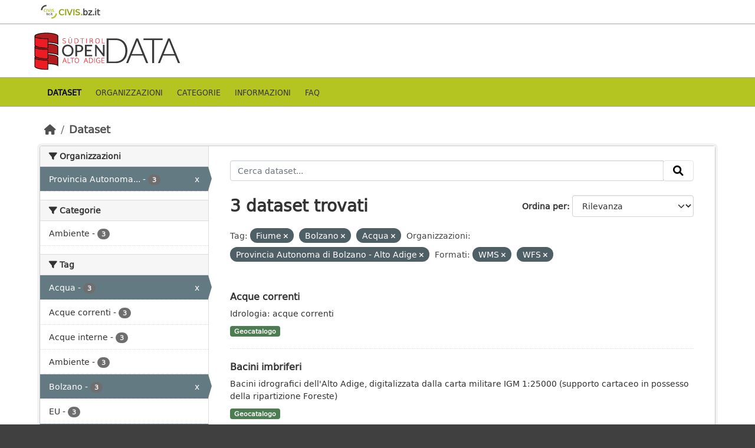

--- FILE ---
content_type: text/html; charset=utf-8
request_url: https://data.civis.bz.it/it/dataset?tags=Fiume&tags=Bolzano&organization=provbz&res_format=WMS&q=&tags=Acqua&res_format=WFS
body_size: 29713
content:
<!DOCTYPE html>
<!--[if IE 9]> <html lang="it" class="ie9"> <![endif]-->
<!--[if gt IE 8]><!--> <html lang="it"  > <!--<![endif]-->
  <head>
    <meta charset="utf-8" />
      <meta name="csrf_field_name" content="_csrf_token" />
      <meta name="_csrf_token" content="IjQ5YzQ3YWQzNTI2OTI0ZGIzYmQ0NDg2YWY2ZGE1NThiYzhhZjEzMTAi.aWy9iQ.2qgzgIVaqQ-SaSCOVqqBlt-Ycrs" />

      <meta name="generator" content="ckan 2.10.7" />
      <meta name="viewport" content="width=device-width, initial-scale=1.0">
      <meta property="og:image" content="https://data.civis.bz.it/images/logo/opendata_suedtirol_logo_600x315.png"/>

    <title>Portale OpenData Bolzano</title>

    
    
    <link rel="shortcut icon" href="/images/icons/favicon-bz.ico" />
    
    
        <link rel="alternate" type="text/n3" href="https://data.civis.bz.it/it/catalog.n3"/>
        <link rel="alternate" type="text/turtle" href="https://data.civis.bz.it/it/catalog.ttl"/>
        <link rel="alternate" type="application/rdf+xml" href="https://data.civis.bz.it/it/catalog.xml"/>
        <link rel="alternate" type="application/ld+json" href="https://data.civis.bz.it/it/catalog.jsonld"/>
    

   
  
    
   
      
      
      
    
   <link rel="stylesheet" href="/css/multilang.css" type="text/css">

    

  

   <link rel="canonical" href="https://data.civis.bz.it/" />
   


    
      
      
    

    
    <link href="/webassets/base/1c87a999_main.css" rel="stylesheet"/>
<link href="/webassets/ckanext-harvest/c95a0af2_harvest_css.css" rel="stylesheet"/>
<link href="/webassets/ckanext-activity/6ac15be0_activity.css" rel="stylesheet"/>
<link href="/webassets/provbz/826287ff_provbz.css" rel="stylesheet"/>
    
  </head>

  
  <body data-site-root="https://data.civis.bz.it/" data-locale-root="https://data.civis.bz.it/it/" >

    
    <div class="visually-hidden-focusable"><a href="#content">Skip to main content</a></div>
  

  
    

 
  <div class="masthead masthead-top">
    <div class="container">
        <div class="content">
          <a class="civis-a-link" href="https://civis.bz.it/" target="_blank">
            <div class="civis-link">
              <div class="civis-logo"></div> CIVIS.<span>bz.it <i class="icon-chevron-right"></i></span>
            </div>
          </a>
        </div>
    </div>
  </div>


<div class="masthead">
      
  <div class="container ck-row">
    
    <hgroup class="header-image">

      
        
        
         <a id="logo" rel="Home" title="Open Data Portal South Tyrol" href="/it/">
    			 <img src="/images/logo/opendata_suedtirol_logo.png" alt="Open Data Portal South Tyrol" title="Open Data Portal South Tyrol"/>  
    		  </a>
        
      
    </hgroup>
  </div>
</div>
<header class="masthead masthead-navbar">
  <div class="container">
      <div class="content">
        
          <nav class="section navigation">
            <ul class="nav nav-pills navbar">
              

              
              
               <li class="active"><a href="/it/dataset/">Dataset</a></li><li><a href="/it/organization/">Organizzazioni</a></li><li><a href="/it/group/">Categorie</a></li><li><a href="/it/about">Informazioni</a></li><li><a href="/it/faq">Faq</a></li>

              
            </ul>
          </nav>
        

        
        
    </div>
  </div>
</header>


  
    <div class="main">
      <div id="content" class="container">
        
          
            <div class="flash-messages">
              
                
              
            </div>
          

          
            <div class="toolbar" role="navigation" aria-label="Breadcrumb">
              
                
                  <ol class="breadcrumb">
                    
<li class="home"><a href="/it/" aria-label="Home"><i class="fa fa-home"></i><span> Home</span></a></li>
                    
  <li class="active"><a href="/it/dataset/">Dataset</a></li>

                  </ol>
                
              
            </div>
          

          <div class="row wrapper">
            
            
            

            
              <aside class="secondary col-md-3">
                
                
  <div class="filters">
    <div>
      
        

    
    
	
	    
		<section class="module module-narrow module-shallow">
		    
			<h2 class="module-heading">
			    <i class="fa fa-filter"></i>
			    Organizzazioni
			</h2>
		    
		    
			
			    
				<nav aria-label="Organizzazioni">
				    <ul class="list-unstyled nav nav-simple nav-facet">
					
					    
					    
					    
					    
					    <li class="nav-item  active">
						<a href="/it/dataset/?tags=Fiume&amp;tags=Bolzano&amp;tags=Acqua&amp;res_format=WMS&amp;res_format=WFS&amp;q=" title="Provincia Autonoma di Bolzano - Alto Adige">
						    <span class="item-label">Provincia Autonoma...</span>
						    <span class="hidden separator"> - </span>
						    <span class="item-count badge">3</span>
							<span class="facet-close">x</span>
						</a>
					    </li>
					
				    </ul>
				</nav>

				<p class="module-footer">
				    
					
				    
				</p>
			    
			
		    
		</section>
	    
	
    

      
        

    
    
	
	    
		<section class="module module-narrow module-shallow">
		    
			<h2 class="module-heading">
			    <i class="fa fa-filter"></i>
			    Categorie
			</h2>
		    
		    
			
			    
				<nav aria-label="Categorie">
				    <ul class="list-unstyled nav nav-simple nav-facet">
					
					    
					    
					    
					    
					    <li class="nav-item ">
						<a href="/it/dataset/?tags=Fiume&amp;tags=Bolzano&amp;tags=Acqua&amp;organization=provbz&amp;res_format=WMS&amp;res_format=WFS&amp;q=&amp;groups=environment" title="">
						    <span class="item-label">Ambiente</span>
						    <span class="hidden separator"> - </span>
						    <span class="item-count badge">3</span>
							
						</a>
					    </li>
					
				    </ul>
				</nav>

				<p class="module-footer">
				    
					
				    
				</p>
			    
			
		    
		</section>
	    
	
    

      
        

    
    
	
	    
		<section class="module module-narrow module-shallow">
		    
			<h2 class="module-heading">
			    <i class="fa fa-filter"></i>
			    Tag
			</h2>
		    
		    
			
			    
				<nav aria-label="Tag">
				    <ul class="list-unstyled nav nav-simple nav-facet">
					
					    
					    
					    
					    
					    <li class="nav-item  active">
						<a href="/it/dataset/?tags=Fiume&amp;tags=Bolzano&amp;organization=provbz&amp;res_format=WMS&amp;res_format=WFS&amp;q=" title="">
						    <span class="item-label">Acqua</span>
						    <span class="hidden separator"> - </span>
						    <span class="item-count badge">3</span>
							<span class="facet-close">x</span>
						</a>
					    </li>
					
					    
					    
					    
					    
					    <li class="nav-item ">
						<a href="/it/dataset/?tags=Fiume&amp;tags=Bolzano&amp;tags=Acqua&amp;organization=provbz&amp;res_format=WMS&amp;res_format=WFS&amp;q=&amp;tags=Acque+correnti" title="">
						    <span class="item-label">Acque correnti</span>
						    <span class="hidden separator"> - </span>
						    <span class="item-count badge">3</span>
							
						</a>
					    </li>
					
					    
					    
					    
					    
					    <li class="nav-item ">
						<a href="/it/dataset/?tags=Fiume&amp;tags=Bolzano&amp;tags=Acqua&amp;organization=provbz&amp;res_format=WMS&amp;res_format=WFS&amp;q=&amp;tags=Acque+interne" title="">
						    <span class="item-label">Acque interne</span>
						    <span class="hidden separator"> - </span>
						    <span class="item-count badge">3</span>
							
						</a>
					    </li>
					
					    
					    
					    
					    
					    <li class="nav-item ">
						<a href="/it/dataset/?tags=Fiume&amp;tags=Bolzano&amp;tags=Acqua&amp;organization=provbz&amp;res_format=WMS&amp;res_format=WFS&amp;q=&amp;tags=Ambiente" title="">
						    <span class="item-label">Ambiente</span>
						    <span class="hidden separator"> - </span>
						    <span class="item-count badge">3</span>
							
						</a>
					    </li>
					
					    
					    
					    
					    
					    <li class="nav-item  active">
						<a href="/it/dataset/?tags=Fiume&amp;tags=Acqua&amp;organization=provbz&amp;res_format=WMS&amp;res_format=WFS&amp;q=" title="">
						    <span class="item-label">Bolzano</span>
						    <span class="hidden separator"> - </span>
						    <span class="item-count badge">3</span>
							<span class="facet-close">x</span>
						</a>
					    </li>
					
					    
					    
					    
					    
					    <li class="nav-item ">
						<a href="/it/dataset/?tags=Fiume&amp;tags=Bolzano&amp;tags=Acqua&amp;organization=provbz&amp;res_format=WMS&amp;res_format=WFS&amp;q=&amp;tags=EU" title="">
						    <span class="item-label">EU</span>
						    <span class="hidden separator"> - </span>
						    <span class="item-count badge">3</span>
							
						</a>
					    </li>
					
					    
					    
					    
					    
					    <li class="nav-item  active">
						<a href="/it/dataset/?tags=Bolzano&amp;tags=Acqua&amp;organization=provbz&amp;res_format=WMS&amp;res_format=WFS&amp;q=" title="">
						    <span class="item-label">Fiume</span>
						    <span class="hidden separator"> - </span>
						    <span class="item-count badge">3</span>
							<span class="facet-close">x</span>
						</a>
					    </li>
					
					    
					    
					    
					    
					    <li class="nav-item ">
						<a href="/it/dataset/?tags=Fiume&amp;tags=Bolzano&amp;tags=Acqua&amp;organization=provbz&amp;res_format=WMS&amp;res_format=WFS&amp;q=&amp;tags=Idrografia" title="">
						    <span class="item-label">Idrografia</span>
						    <span class="hidden separator"> - </span>
						    <span class="item-count badge">3</span>
							
						</a>
					    </li>
					
					    
					    
					    
					    
					    <li class="nav-item ">
						<a href="/it/dataset/?tags=Fiume&amp;tags=Bolzano&amp;tags=Acqua&amp;organization=provbz&amp;res_format=WMS&amp;res_format=WFS&amp;q=&amp;tags=National+legislation" title="">
						    <span class="item-label">National legislation</span>
						    <span class="hidden separator"> - </span>
						    <span class="item-count badge">3</span>
							
						</a>
					    </li>
					
					    
					    
					    
					    
					    <li class="nav-item ">
						<a href="/it/dataset/?tags=Fiume&amp;tags=Bolzano&amp;tags=Acqua&amp;organization=provbz&amp;res_format=WMS&amp;res_format=WFS&amp;q=&amp;tags=Regionale" title="">
						    <span class="item-label">Regionale</span>
						    <span class="hidden separator"> - </span>
						    <span class="item-count badge">3</span>
							
						</a>
					    </li>
					
				    </ul>
				</nav>

				<p class="module-footer">
				    
					
					    <a href="/it/dataset/?tags=Fiume&amp;tags=Bolzano&amp;tags=Acqua&amp;organization=provbz&amp;res_format=WMS&amp;res_format=WFS&amp;q=&amp;_tags_limit=0" class="read-more">Mostra altro Tag</a>
					
				    
				</p>
			    
			
		    
		</section>
	    
	
    

      
        

    
    
	
	    
		<section class="module module-narrow module-shallow">
		    
			<h2 class="module-heading">
			    <i class="fa fa-filter"></i>
			    Formati
			</h2>
		    
		    
			
			    
				<nav aria-label="Formati">
				    <ul class="list-unstyled nav nav-simple nav-facet">
					
					    
					    
					    
					    
					    <li class="nav-item  active">
						<a href="/it/dataset/?tags=Fiume&amp;tags=Bolzano&amp;tags=Acqua&amp;organization=provbz&amp;res_format=WMS&amp;q=" title="">
						    <span class="item-label">WFS</span>
						    <span class="hidden separator"> - </span>
						    <span class="item-count badge">3</span>
							<span class="facet-close">x</span>
						</a>
					    </li>
					
					    
					    
					    
					    
					    <li class="nav-item  active">
						<a href="/it/dataset/?tags=Fiume&amp;tags=Bolzano&amp;tags=Acqua&amp;organization=provbz&amp;res_format=WFS&amp;q=" title="">
						    <span class="item-label">WMS</span>
						    <span class="hidden separator"> - </span>
						    <span class="item-count badge">3</span>
							<span class="facet-close">x</span>
						</a>
					    </li>
					
				    </ul>
				</nav>

				<p class="module-footer">
				    
					
				    
				</p>
			    
			
		    
		</section>
	    
	
    

      
        

    
    
	
	    
		<section class="module module-narrow module-shallow">
		    
			<h2 class="module-heading">
			    <i class="fa fa-filter"></i>
			    Licenze sulle risorse
			</h2>
		    
		    
			
			    
				<nav aria-label="Licenze sulle risorse">
				    <ul class="list-unstyled nav nav-simple nav-facet">
					
					    
					    
					    
					    
					    <li class="nav-item ">
						<a href="/it/dataset/?tags=Fiume&amp;tags=Bolzano&amp;tags=Acqua&amp;organization=provbz&amp;res_format=WMS&amp;res_format=WFS&amp;q=&amp;resource_license_it=Creative+Commons+CC0+1.0+Universale+-+Public+Domain+Dedication+%28CC0+1.0%29" title="Creative Commons CC0 1.0 Universale - Public Domain Dedication (CC0 1.0)">
						    <span class="item-label">Creative Commons...</span>
						    <span class="hidden separator"> - </span>
						    <span class="item-count badge">3</span>
							
						</a>
					    </li>
					
				    </ul>
				</nav>

				<p class="module-footer">
				    
					
				    
				</p>
			    
			
		    
		</section>
	    
	
    

      
        

    
    
	
	    
		<section class="module module-narrow module-shallow">
		    
			<h2 class="module-heading">
			    <i class="fa fa-filter"></i>
			    Temi del dataset
			</h2>
		    
		    
			
			    
				<nav aria-label="Temi del dataset">
				    <ul class="list-unstyled nav nav-simple nav-facet">
					
					    
					    
					    
					    
					    <li class="nav-item ">
						<a href="/it/dataset/?tags=Fiume&amp;tags=Bolzano&amp;tags=Acqua&amp;organization=provbz&amp;res_format=WMS&amp;res_format=WFS&amp;q=&amp;dcat_theme=OP_DATPRO" title="">
						    <span class="item-label">Dati provvisori</span>
						    <span class="hidden separator"> - </span>
						    <span class="item-count badge">3</span>
							
						</a>
					    </li>
					
				    </ul>
				</nav>

				<p class="module-footer">
				    
					
				    
				</p>
			    
			
		    
		</section>
	    
	
    

      
        

    
    
	
	    
		<section class="module module-narrow module-shallow">
		    
			<h2 class="module-heading">
			    <i class="fa fa-filter"></i>
			    Sottotemi
			</h2>
		    
		    
			
			    
				<p class="module-content empty">Non ci sono Sottotemi che corrispondono a questa ricerca</p>
			    
			
		    
		</section>
	    
	
    

      
    </div>
    <a class="close no-text hide-filters"><i class="fa fa-times-circle"></i><span class="text">close</span></a>
  </div>

              </aside>
            

            
              <div class="primary col-md-9 col-xs-12" role="main">
                
                
  <section class="module">
    <div class="module-content">
      
        
      
      
        
        
        







<form id="dataset-search-form" class="search-form" method="get" data-module="select-switch">

  
    <div class="input-group search-input-group">
      <input aria-label="Cerca dataset..." id="field-giant-search" type="text" class="form-control input-lg" name="q" value="" autocomplete="off" placeholder="Cerca dataset...">
      
      <span class="input-group-btn">
        <button class="btn btn-default btn-lg" type="submit" value="search" aria-label="Invia">
          <i class="fa fa-search"></i>
        </button>
      </span>
      
    </div>
  

  
    <span>






<input type="hidden" name="tags" value="Fiume" />





<input type="hidden" name="tags" value="Bolzano" />





<input type="hidden" name="tags" value="Acqua" />





<input type="hidden" name="organization" value="provbz" />





<input type="hidden" name="res_format" value="WMS" />





<input type="hidden" name="res_format" value="WFS" />



</span>
  

  
    
      <div class="form-group control-order-by">
        <label for="field-order-by">Ordina per</label>
        <select id="field-order-by" name="sort" class="form-control form-select">
          
            
              <option value="score desc, metadata_modified desc" selected="selected">Rilevanza</option>
            
          
            
              <option value="title_string asc">Nome Crescente</option>
            
          
            
              <option value="title_string desc">Nome Decrescente</option>
            
          
            
              <option value="metadata_modified desc">Ultima modifica</option>
            
          
            
          
        </select>
        
        <button class="btn btn-default js-hide" type="submit">Vai</button>
        
      </div>
    
  

  
    
      <h1>

  
  
  
  

3 dataset trovati</h1>
    
  

  
    
      <p class="filter-list">
        
          
          <span class="facet">Tag:</span>
          
            <span class="filtered pill">Fiume
              <a href="/it/dataset/?tags=Bolzano&amp;tags=Acqua&amp;organization=provbz&amp;res_format=WMS&amp;res_format=WFS&amp;q=" class="remove" title="Elimina"><i class="fa fa-times"></i></a>
            </span>
          
            <span class="filtered pill">Bolzano
              <a href="/it/dataset/?tags=Fiume&amp;tags=Acqua&amp;organization=provbz&amp;res_format=WMS&amp;res_format=WFS&amp;q=" class="remove" title="Elimina"><i class="fa fa-times"></i></a>
            </span>
          
            <span class="filtered pill">Acqua
              <a href="/it/dataset/?tags=Fiume&amp;tags=Bolzano&amp;organization=provbz&amp;res_format=WMS&amp;res_format=WFS&amp;q=" class="remove" title="Elimina"><i class="fa fa-times"></i></a>
            </span>
          
        
          
          <span class="facet">Organizzazioni:</span>
          
            <span class="filtered pill">Provincia Autonoma di Bolzano - Alto Adige
              <a href="/it/dataset/?tags=Fiume&amp;tags=Bolzano&amp;tags=Acqua&amp;res_format=WMS&amp;res_format=WFS&amp;q=" class="remove" title="Elimina"><i class="fa fa-times"></i></a>
            </span>
          
        
          
          <span class="facet">Formati:</span>
          
            <span class="filtered pill">WMS
              <a href="/it/dataset/?tags=Fiume&amp;tags=Bolzano&amp;tags=Acqua&amp;organization=provbz&amp;res_format=WFS&amp;q=" class="remove" title="Elimina"><i class="fa fa-times"></i></a>
            </span>
          
            <span class="filtered pill">WFS
              <a href="/it/dataset/?tags=Fiume&amp;tags=Bolzano&amp;tags=Acqua&amp;organization=provbz&amp;res_format=WMS&amp;q=" class="remove" title="Elimina"><i class="fa fa-times"></i></a>
            </span>
          
        
      </p>
      <a class="show-filters btn btn-default">Risultato del Filtro</a>
    
  

</form>




      
      
        

  
    <ul class="dataset-list list-unstyled">
    	
	      
	        






  <li class="dataset-item">
    <div class="package-item-clickable" onClick="location.href='/it/dataset/acque-correnti'">
    
      <div class="dataset-content">
        
          <h2 class="dataset-heading">
            
              
            
            
            <a href="/it/dataset/acque-correnti" title="Acque correnti">
            Acque correnti
            </a>
            
            
              
              
            
          </h2>
        
        
          
        
        
          
            <div>Idrologia: acque correnti</div>
          
        
      </div>
      
        
          
            <ul class="dataset-resources list-unstyled">
              
				

				
				  
				
				  
				
				  
				
				  
				
				  
				
				  
				
				  
				
				  
				
				  
				
				  
					
				  
				
				  
				
				  
				
				  
				
				  
				
				  
				
				  
				
				  
				
				  
				
				  
				
				  
				
				  
				
				  
				
				  
				
				  
				
				  
				
				  
				
				  
				
				  
				
				  
				
				  
				
				  
				
				  
				
				  
				
				  
				
				  
				
				  
				
				  
				
				  
				
				  
				
				  
				
				  
				
				  
				
				  
				
				  
				
				  
				

                
                  
                  
                
                  
                  
                

                
                  <li>
                    <span class="badge badge-default badge-geocatalog" data-format="geocatalog">Geocatalogo</span>
                  </li>
                
              
            </ul>
          
        
      
    
    </div>
  </li>

	      
	        






  <li class="dataset-item">
    <div class="package-item-clickable" onClick="location.href='/it/dataset/bacini-imbriferi'">
    
      <div class="dataset-content">
        
          <h2 class="dataset-heading">
            
              
            
            
            <a href="/it/dataset/bacini-imbriferi" title="Bacini imbriferi">
            Bacini imbriferi
            </a>
            
            
              
              
            
          </h2>
        
        
          
        
        
          
            <div>Bacini idrografici dell'Alto Adige, digitalizzata dalla carta militare IGM 1:25000 (supporto cartaceo in possesso della ripartizione Foreste)</div>
          
        
      </div>
      
        
          
            <ul class="dataset-resources list-unstyled">
              
				

				
				  
				
				  
				
				  
				
				  
				
				  
				
				  
				
				  
				
				  
				
				  
				
				  
					
				  
				
				  
				
				  
				
				  
				
				  
				
				  
				
				  
				
				  
				
				  
				
				  
				
				  
				
				  
				
				  
				
				  
				
				  
				
				  
				
				  
				
				  
				
				  
				
				  
				
				  
				
				  
				
				  
				
				  
				
				  
				
				  
				
				  
				
				  
				
				  
				
				  
				
				  
				
				  
				
				  
				
				  
				
				  
				
				  
				

                
                  
                  
                
                  
                  
                

                
                  <li>
                    <span class="badge badge-default badge-geocatalog" data-format="geocatalog">Geocatalogo</span>
                  </li>
                
              
            </ul>
          
        
      
    
    </div>
  </li>

	      
	        






  <li class="dataset-item">
    <div class="package-item-clickable" onClick="location.href='/it/dataset/laghi'">
    
      <div class="dataset-content">
        
          <h2 class="dataset-heading">
            
              
            
            
            <a href="/it/dataset/laghi" title="Laghi">
            Laghi
            </a>
            
            
              
              
            
          </h2>
        
        
          
        
        
          
            <div>Laghi</div>
          
        
      </div>
      
        
          
            <ul class="dataset-resources list-unstyled">
              
				

				
				  
				
				  
				
				  
				
				  
				
				  
				
				  
				
				  
				
				  
				
				  
				
				  
					
				  
				
				  
				
				  
				
				  
				
				  
				
				  
				
				  
				
				  
				
				  
				
				  
				
				  
				
				  
				
				  
				
				  
				
				  
				
				  
				
				  
				
				  
				
				  
				
				  
				
				  
				
				  
				
				  
				
				  
				
				  
				
				  
				
				  
				
				  
				
				  
				
				  
				
				  
				
				  
				
				  
				
				  
				
				  
				
				  
				

                
                  
                  
                
                  
                  
                

                
                  <li>
                    <span class="badge badge-default badge-geocatalog" data-format="geocatalog">Geocatalogo</span>
                  </li>
                
              
            </ul>
          
        
      
    
    </div>
  </li>

	      
	    
    </ul>
  

      
    </div>

    
      
    
  </section>

  
  <section class="module">
    <div class="module-content">
      
      <small>
        
        
        
          E' possibile inoltre accedere al registro usando le <a href="/it/api/3">API</a> (vedi <a href="http://docs.ckan.org/en/2.10/api/">Documentazione API</a>). 
      </small>
      
    </div>
  </section>
  

              </div>
            
          </div>
        
      </div>
    </div>
  
    

<footer class="site-footer">
  <div class="container ck-row-footer">
    
	<div class="row">
	  <!-- <div class="footer-left"> -->
	  <div class="col-md-4 footer-links">
		<nav class="footer-links">
			
			  <ul class="list-unstyled footer-lks">
				
				  
				  <li>
					  <a href=/it/info>
						  <i class="fa-solid fa-comment"></i>
						  Informazioni Dati Alto Adige
					  </a>
				  </li>
				  <li>
					  <a href=/it/faq>
						  <i class="fa-solid fa-question"></i>
						  Domande frequenti
					  </a>
				  </li>
				  <li>
					  <a href="/revision/list?format=atom">
						<i class="fa-solid fa-rss"></i> 
						Atom Feed
					  </a>
				  </li>
				  <li>
					<a href=/it/acknowledgements>
					  <i class="fa-solid fa-user"></i>
					  Ringraziamenti
					</a>
				  </li>
				  <li>
					<a href=/it/legal>
					  <i class="fa-solid fa-gavel"></i>
					  Note legali
					</a>
				  </li>
				  <li>
					<a href=/it/privacy>
					  <i class="fa-solid fa-key"></i>
					  Privacy
					</a>
				  </li>
				  <li>
					<a href="mailto:opendata@siag.it">
					  <i class="fa-solid fa-share"></i>
					  Contattaci
					</a>
				  </li>
				  <li>
					
						<a href="http://www.retecivica.bz.it/it/cookie.asp" target="_blank">
						  <i class="fa-solid fa-bullseye"></i>
						  Cookie
						</a>
					
				  </li>
				
			  </ul>

			  <ul class="list-unstyled copyrights">
				  <li>
					
					  © 2025 Provincia autonoma di Bolzano - Informatica Alto Adige SPA • Cod. Fisc.: 00390090215
					  PEC: 
					  <a href="mailto:generaldirektion.direzionegenerale@pec.prov.bz.it">
						generaldirektion.direzionegenerale@pec.prov.bz.it
				      </a>
					
				  </li>
			  </ul>
			
		</nav>	  
	  </div>
	  
	  <!-- <div class="footer-center"> -->
		<div class="col-md-4">
		<nav class="footer-links">	  
			<ul class="list-unstyled">
				
				  

				  <li><a href="https://docs.ckan.org/en/2.10/api/index.html">CKAN API</a></li>
				  <li><a href="http://www.okfn.org/">Open Knowledge Foundation</a></li>
				  <li><a href="http://www.opendefinition.org/okd/"><img src="http://assets.okfn.org/images/ok_buttons/od_80x15_blue.png"></a></li>
				  <li>
					<p class="powered-by">
					   <strong>Realizzato con</strong> <a class="ckan-footer-logo" href="http://ckan.org"><span>CKAN</span></a>
					</p>
				  </li>
				
			</ul>
		</nav>
	  </div>
	  
      <!-- <div class="attribution footer-right"> -->
		<div class="col-md-4 attribution">
        
        
		<img src="/images/logo/opendata_suedtirol_logo_bw.png" alt="Logo Open Data Alto Adige" class="logo_footer">
		
		<!-- User Login part -->
		
          
          <nav class="account not-authed">
            <ul class="unstyled">
              
	              

                     
                      <li><i class="fa-solid fa-lock"></i><a href="/it/user/login">AREA RISERVATA</a></li>

	              
              
            </ul>
          </nav>
        

		
          
<form class="lang-select" action="/it/util/redirect" data-module="select-switch" method="POST">
  
<input type="hidden" name="_csrf_token" value="IjQ5YzQ3YWQzNTI2OTI0ZGIzYmQ0NDg2YWY2ZGE1NThiYzhhZjEzMTAi.aWy9iQ.2qgzgIVaqQ-SaSCOVqqBlt-Ycrs"/> 
  <div class="form-group">
    <label for="field-lang-select">Lingua</label>
    <select id="field-lang-select" name="url" data-module="autocomplete" data-module-dropdown-class="lang-dropdown" data-module-container-class="lang-container">
      
        <option value="/it/dataset?tags=Fiume&amp;tags=Bolzano&amp;organization=provbz&amp;res_format=WMS&amp;q=&amp;tags=Acqua&amp;res_format=WFS" selected="selected">
          italiano
        </option>
      
        <option value="/de/dataset?tags=Fiume&amp;tags=Bolzano&amp;organization=provbz&amp;res_format=WMS&amp;q=&amp;tags=Acqua&amp;res_format=WFS" >
          Deutsch
        </option>
      
    </select>
  </div>
  <button class="btn btn-default d-none " type="submit">Vai</button>
</form>


        
      </div>
	</div>
    
  </div>
</footer>
  
  
  
  
  
  
  
    

  

    
    
    


      

    
    
    <link href="/webassets/vendor/f3b8236b_select2.css" rel="stylesheet"/>
<link href="/webassets/vendor/d05bf0e7_fontawesome.css" rel="stylesheet"/>
    <script src="/webassets/vendor/8c3c143a_jquery.js" type="text/javascript"></script>
<script src="/webassets/vendor/9cf42cfd_vendor.js" type="text/javascript"></script>
<script src="/webassets/vendor/6d1ad7e6_bootstrap.js" type="text/javascript"></script>
<script src="/webassets/base/6fddaa3f_main.js" type="text/javascript"></script>
<script src="/webassets/base/0d750fad_ckan.js" type="text/javascript"></script>
<script src="/webassets/activity/0fdb5ee0_activity.js" type="text/javascript"></script>
<script src="/webassets/provbz/5f723f99_base.js" type="text/javascript"></script>
<script src="/webassets/provbz/93c5cf9c_cookiechoices.js" type="text/javascript"></script>
  </body>
</html>